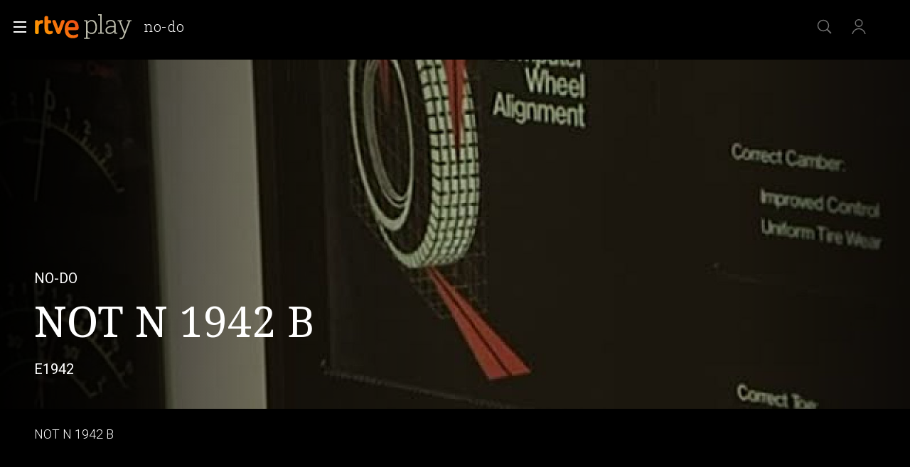

--- FILE ---
content_type: application/javascript; charset=UTF-8
request_url: https://dev.visualwebsiteoptimizer.com/j.php?a=864486&u=https%3A%2F%2Fwww.rtve.es%2Fplay%2Fvideos%2Fno-do%2Fnot-1942%2F1467319%2F&vn=2.1&x=true
body_size: 12225
content:
(function(){function _vwo_err(e){function gE(e,a){return"https://dev.visualwebsiteoptimizer.com/ee.gif?a=864486&s=j.php&_cu="+encodeURIComponent(window.location.href)+"&e="+encodeURIComponent(e&&e.message&&e.message.substring(0,1e3)+"&vn=")+(e&&e.code?"&code="+e.code:"")+(e&&e.type?"&type="+e.type:"")+(e&&e.status?"&status="+e.status:"")+(a||"")}var vwo_e=gE(e);try{typeof navigator.sendBeacon==="function"?navigator.sendBeacon(vwo_e):(new Image).src=vwo_e}catch(err){}}try{var extE=0,prevMode=false;window._VWO_Jphp_StartTime = (window.performance && typeof window.performance.now === 'function' ? window.performance.now() : new Date().getTime());;;(function(){window._VWO=window._VWO||{};var aC=window._vwo_code;if(typeof aC==='undefined'){window._vwo_mt='dupCode';return;}if(window._VWO.sCL){window._vwo_mt='dupCode';window._VWO.sCDD=true;try{if(aC){clearTimeout(window._vwo_settings_timer);var h=document.querySelectorAll('#_vis_opt_path_hides');var x=h[h.length>1?1:0];x&&x.remove();}}catch(e){}return;}window._VWO.sCL=true;;window._vwo_mt="live";var localPreviewObject={};var previewKey="_vis_preview_"+864486;var wL=window.location;;try{localPreviewObject[previewKey]=window.localStorage.getItem(previewKey);JSON.parse(localPreviewObject[previewKey])}catch(e){localPreviewObject[previewKey]=""}try{window._vwo_tm="";var getMode=function(e){var n;if(window.name.indexOf(e)>-1){n=window.name}else{n=wL.search.match("_vwo_m=([^&]*)");n=n&&atob(decodeURIComponent(n[1]))}return n&&JSON.parse(n)};var ccMode=getMode("_vwo_cc");if(window.name.indexOf("_vis_heatmap")>-1||window.name.indexOf("_vis_editor")>-1||ccMode||window.name.indexOf("_vis_preview")>-1){try{if(ccMode){window._vwo_mt=decodeURIComponent(wL.search.match("_vwo_m=([^&]*)")[1])}else if(window.name&&JSON.parse(window.name)){window._vwo_mt=window.name}}catch(e){if(window._vwo_tm)window._vwo_mt=window._vwo_tm}}else if(window._vwo_tm.length){window._vwo_mt=window._vwo_tm}else if(location.href.indexOf("_vis_opt_preview_combination")!==-1&&location.href.indexOf("_vis_test_id")!==-1){window._vwo_mt="sharedPreview"}else if(localPreviewObject[previewKey]){window._vwo_mt=JSON.stringify(localPreviewObject)}if(window._vwo_mt!=="live"){;if(typeof extE!=="undefined"){extE=1}if(!getMode("_vwo_cc")){(function(){var cParam='';try{if(window.VWO&&window.VWO.appliedCampaigns){var campaigns=window.VWO.appliedCampaigns;for(var cId in campaigns){if(campaigns.hasOwnProperty(cId)){var v=campaigns[cId].v;if(cId&&v){cParam='&c='+cId+'-'+v+'-1';break;}}}}}catch(e){}var prevMode=false;_vwo_code.load('https://dev.visualwebsiteoptimizer.com/j.php?mode='+encodeURIComponent(window._vwo_mt)+'&a=864486&f=1&u='+encodeURIComponent(window._vis_opt_url||document.URL)+'&eventArch=true'+'&x=true'+cParam,{sL:window._vwo_code.sL});if(window._vwo_code.sL){prevMode=true;}})();}else{(function(){window._vwo_code&&window._vwo_code.finish();_vwo_ccc={u:"/j.php?a=864486&u=https%3A%2F%2Fwww.rtve.es%2Fplay%2Fvideos%2Fno-do%2Fnot-1942%2F1467319%2F&vn=2.1&x=true"};var s=document.createElement("script");s.src="https://app.vwo.com/visitor-behavior-analysis/dist/codechecker/cc.min.js?r="+Math.random();document.head.appendChild(s)})()}}}catch(e){var vwo_e=new Image;vwo_e.src="https://dev.visualwebsiteoptimizer.com/ee.gif?s=mode_det&e="+encodeURIComponent(e&&e.stack&&e.stack.substring(0,1e3)+"&vn=");aC&&window._vwo_code.finish()}})();
;;window._vwo_cookieDomain="rtve.es";;;;_vwo_surveyAssetsBaseUrl="https://cdn.visualwebsiteoptimizer.com/";;if(prevMode){return}if(window._vwo_mt === "live"){window.VWO=window.VWO||[];window._vwo_acc_id=864486;window.VWO._=window.VWO._||{};;;window.VWO.visUuid="D92BFE082EDBBBA8206FBFE22BCC523A3|a68cc7c9e210d003fe07a7d54d855026";
;_vwo_code.sT=_vwo_code.finished();(function(c,a,e,d,b,z,g,sT){if(window.VWO._&&window.VWO._.isBot)return;const cookiePrefix=window._vwoCc&&window._vwoCc.cookiePrefix||"";const useLocalStorage=sT==="ls";const cookieName=cookiePrefix+"_vwo_uuid_v2";const escapedCookieName=cookieName.replace(/([.*+?^${}()|[\]\\])/g,"\\$1");const cookieDomain=g;function getValue(){if(useLocalStorage){return localStorage.getItem(cookieName)}else{const regex=new RegExp("(^|;\\s*)"+escapedCookieName+"=([^;]*)");const match=e.cookie.match(regex);return match?decodeURIComponent(match[2]):null}}function setValue(value,days){if(useLocalStorage){localStorage.setItem(cookieName,value)}else{e.cookie=cookieName+"="+value+"; expires="+new Date(864e5*days+ +new Date).toGMTString()+"; domain="+cookieDomain+"; path=/"}}let existingValue=null;if(sT){const cookieRegex=new RegExp("(^|;\\s*)"+escapedCookieName+"=([^;]*)");const cookieMatch=e.cookie.match(cookieRegex);const cookieValue=cookieMatch?decodeURIComponent(cookieMatch[2]):null;const lsValue=localStorage.getItem(cookieName);if(useLocalStorage){if(lsValue){existingValue=lsValue;if(cookieValue){e.cookie=cookieName+"=; expires=Thu, 01 Jan 1970 00:00:01 GMT; domain="+cookieDomain+"; path=/"}}else if(cookieValue){localStorage.setItem(cookieName,cookieValue);e.cookie=cookieName+"=; expires=Thu, 01 Jan 1970 00:00:01 GMT; domain="+cookieDomain+"; path=/";existingValue=cookieValue}}else{if(cookieValue){existingValue=cookieValue;if(lsValue){localStorage.removeItem(cookieName)}}else if(lsValue){e.cookie=cookieName+"="+lsValue+"; expires="+new Date(864e5*366+ +new Date).toGMTString()+"; domain="+cookieDomain+"; path=/";localStorage.removeItem(cookieName);existingValue=lsValue}}a=existingValue||a}else{const regex=new RegExp("(^|;\\s*)"+escapedCookieName+"=([^;]*)");const match=e.cookie.match(regex);a=match?decodeURIComponent(match[2]):a}-1==e.cookie.indexOf("_vis_opt_out")&&-1==d.location.href.indexOf("vwo_opt_out=1")&&(window.VWO.visUuid=a),a=a.split("|"),b=new Image,g=window._vis_opt_domain||c||d.location.hostname.replace(/^www\./,""),b.src="https://dev.visualwebsiteoptimizer.com/eu01/v.gif?cd="+(window._vis_opt_cookieDays||0)+"&a=864486&d="+encodeURIComponent(d.location.hostname.replace(/^www\./,"") || c)+"&u="+a[0]+"&h="+a[1]+"&t="+z,d.vwo_iehack_queue=[b],setValue(a.join("|"),366)})("rtve.es",window.VWO.visUuid,document,window,0,_vwo_code.sT,"rtve.es","false"||null);
;clearTimeout(window._vwo_settings_timer);window._vwo_settings_timer=null;;;;;var vwoCode=window._vwo_code;if(vwoCode.filterConfig&&vwoCode.filterConfig.filterTime==="balanced"){vwoCode.removeLoaderAndOverlay()}var vwo_CIF=false;var UAP=false;;;var _vwo_style=document.getElementById('_vis_opt_path_hides'),_vwo_css=(vwoCode.hide_element_style?vwoCode.hide_element_style():'{opacity:0 !important;filter:alpha(opacity=0) !important;background:none !important;transition:none !important;}')+':root {--vwo-el-opacity:0 !important;--vwo-el-filter:alpha(opacity=0) !important;--vwo-el-bg:none !important;--vwo-el-ts:none !important;}',_vwo_text=window._vwo_code.sL ? '' : "" + _vwo_css;if (_vwo_style) { var e = _vwo_style.classList.contains("_vis_hide_layer") && _vwo_style; if (UAP && !UAP() && vwo_CIF && !vwo_CIF()) { e ? e.parentNode.removeChild(e) : _vwo_style.parentNode.removeChild(_vwo_style) } else { if (e) { var t = _vwo_style = document.createElement("style"), o = document.getElementsByTagName("head")[0], s = document.querySelector("#vwoCode"); t.setAttribute("id", "_vis_opt_path_hides"), s && t.setAttribute("nonce", s.nonce), t.setAttribute("type", "text/css"), o.appendChild(t) } if (_vwo_style.styleSheet) _vwo_style.styleSheet.cssText = _vwo_text; else { var l = document.createTextNode(_vwo_text); _vwo_style.appendChild(l) } e ? e.parentNode.removeChild(e) : _vwo_style.removeChild(_vwo_style.childNodes[0])}};window.VWO.ssMeta = { enabled: 0, noSS: 0 };;;VWO._=VWO._||{};window._vwo_clicks=false;VWO._.allSettings=(function(){return{dataStore:{campaigns:{94:{"sections":{"1":{"variations":{"1":[]},"triggers":[],"path":"","globalWidgetSnippetIds":{"1":[]}}},"urlRegex":".*","name":"Flujo login\/registro (total interacción)","version":16,"pc_traffic":100,"clickmap":0,"multiple_domains":0,"type":"INSIGHTS_FUNNEL","ibe":1,"globalCode":[],"segment_code":"(_vwo_s().f_b(_vwo_s().gC('UID')))","ep":1752754836000,"mt":{"2":"16709451","1":"16709448"},"status":"RUNNING","goals":{"2":{"identifier":"vwo_dom_click","mca":true,"type":"CUSTOM_GOAL","url":"#gigya-login-form > div.gigya-layout-row.with-divider > div.gigya-layout-cell.responsive.with-site-login > a, #gigya-login-form > div.gigya-layout-row.with-divider > div.gigya-layout-cell.responsive.with-site-login > div.gigya-composite-control.gigya-composite-control-submit > input"},"1":{"identifier":"vwo_dom_click","mca":true,"type":"CUSTOM_GOAL","url":["open_users"]}},"id":94,"combs":{"1":1},"comb_n":{"1":"website"},"metrics":[{"metricId":0,"id":1,"type":"g"},{"metricId":0,"id":2,"type":"g"}],"exclude_url":"","stag":0,"manual":false,"triggers":[16709430],"ss":null}, 98:{"sections":{"1":{"variations":{"1":[]},"triggers":[],"path":"","globalWidgetSnippetIds":{"1":[]}}},"urlRegex":".*","name":"Prueba acceso login\/registro (login) (Audiencia segmentada)","version":8,"pc_traffic":100,"clickmap":0,"multiple_domains":0,"type":"INSIGHTS_FUNNEL","ibe":1,"globalCode":[],"segment_code":"(_vwo_s().f_b(_vwo_s().gC('UID')))","ep":1753697708000,"mt":{"2":"16709082","1":"16709079"},"status":"RUNNING","goals":{"2":{"identifier":"vwo_dom_click","mca":true,"type":"CUSTOM_GOAL","url":"#gigya-login-form > div.gigya-layout-row.with-divider > div.gigya-layout-cell.responsive.with-site-login > div.gigya-composite-control.gigya-composite-control-submit > input"},"1":{"identifier":"vwo_dom_click","mca":true,"type":"CUSTOM_GOAL","url":["open_users"]}},"id":98,"combs":{"1":1},"comb_n":{"1":"website"},"metrics":[{"metricId":0,"id":1,"type":"g"},{"metricId":0,"id":2,"type":"g"}],"exclude_url":"","stag":0,"manual":false,"triggers":[16709076],"ss":null}, 25:{"sections":{"1":{"variations":{"1":[]},"path":"","triggers":[]}},"urlRegex":"^https\\:\\\/\\\/rtve\\.es.*$","name":"Crear nueva cuenta","version":2,"pc_traffic":100,"clickmap":0,"multiple_domains":0,"type":"ANALYZE_FORM","ibe":1,"ep":1727857940000,"globalCode":[],"segment_code":"true","mt":[],"status":"RUNNING","id":25,"forms":["form[id='gigya-register-form']"],"combs":{"1":1},"goals":{"1":{"mca":false,"excludeUrl":"","urlRegex":"^.*$","type":"ENGAGEMENT","pUrl":"^.*$"}},"comb_n":{"1":"website"},"metrics":[],"exclude_url":"","stag":0,"manual":false,"triggers":[8541074],"ss":null}, 56:{"sections":{"1":{"variations":[],"path":"","triggers":[]}},"urlRegex":"^https\\:\\\/\\\/rtve\\.es\\\/.*$","name":"Página RTVE Play","version":1,"pc_traffic":100,"clickmap":0,"multiple_domains":0,"type":"TRACK","ibe":1,"ep":1743506207000,"globalCode":[],"segment_code":"true","mt":{"16":"12819318"},"status":"RUNNING","funnel":[{"sections":{"1":{"path":"","variations":[]}},"urlRegex":".*","name":"New Funnel","version":1,"pc_traffic":100,"clickmap":0,"multiple_domains":0,"type":"FUNNEL","ibe":1,"globalCode":[],"segment_code":"true","status":"RUNNING","v":1,"goals":[{"id":16,"type":"SEPARATE_PAGE"},{"id":17,"type":"SEPARATE_PAGE"},{"id":15,"type":"CLICK_ELEMENT"}],"id":58,"comb_n":{"1":"Website"},"combs":{"1":1},"isSpaRevertFeatureEnabled":true,"exclude_url":"","ep":1743506270000,"manual":false,"triggers":["8834487"],"ss":null}],"goals":{"16":{"mca":false,"excludeUrl":"","urlRegex":"^https\\:\\\/\\\/rtve\\.es\\\/play\\\/?(?:[\\?#].*)?$","pUrl":"","type":"SEPARATE_PAGE","pExcludeUrl":""}},"id":56,"combs":{"1":1},"comb_n":{"1":"Website"},"metrics":[{"metricId":0,"id":16,"type":"g"}],"exclude_url":"","stag":0,"manual":false,"triggers":[12819231],"ss":null}, 57:{"sections":{"1":{"variations":[],"path":"","triggers":[]}},"urlRegex":"^https\\:\\\/\\\/rtve\\.es\\\/.*$","name":"Página Valle Salvaje","version":1,"pc_traffic":100,"clickmap":0,"multiple_domains":0,"type":"TRACK","ibe":1,"ep":1743506239000,"globalCode":[],"segment_code":"true","mt":{"17":"12819321"},"status":"RUNNING","funnel":[{"sections":{"1":{"path":"","variations":[]}},"urlRegex":".*","name":"New Funnel","version":1,"pc_traffic":100,"clickmap":0,"multiple_domains":0,"type":"FUNNEL","ibe":1,"globalCode":[],"segment_code":"true","status":"RUNNING","v":1,"goals":[{"id":16,"type":"SEPARATE_PAGE"},{"id":17,"type":"SEPARATE_PAGE"},{"id":15,"type":"CLICK_ELEMENT"}],"id":58,"comb_n":{"1":"Website"},"combs":{"1":1},"isSpaRevertFeatureEnabled":true,"exclude_url":"","ep":1743506270000,"manual":false,"triggers":["8834487"],"ss":null}],"goals":{"17":{"mca":false,"excludeUrl":"","urlRegex":"^https\\:\\\/\\\/rtve\\.es\\\/play\\\/videos\\\/valle\\-salvaje\\\/?(?:[\\?#].*)?$","pUrl":"","type":"SEPARATE_PAGE","pExcludeUrl":""}},"id":57,"combs":{"1":1},"comb_n":{"1":"Website"},"metrics":[{"metricId":0,"id":17,"type":"g"}],"exclude_url":"","stag":0,"manual":false,"triggers":[12819267],"ss":null}, 27:{"sections":{"1":{"variations":[],"path":"","triggers":[]}},"urlRegex":"^https\\:\\\/\\\/rtve\\.es.*$","name":"Crear cuenta","version":1,"pc_traffic":100,"clickmap":0,"multiple_domains":0,"ep":1729066630000,"type":"TRACK","ibe":1,"mt":{"7":"17693118"},"globalCode":[],"segment_code":"true","cEV":1,"status":"RUNNING","funnel":[{"sections":{"1":{"path":"","variations":[]}},"urlRegex":".*","name":"crear cuenta facebook","version":1,"pc_traffic":100,"clickmap":0,"multiple_domains":0,"type":"FUNNEL","ibe":1,"globalCode":[],"segment_code":"true","status":"RUNNING","v":2,"goals":[{"id":7,"type":"CLICK_ELEMENT"},{"id":8,"type":"CLICK_ELEMENT"},{"id":9,"type":"CLICK_ELEMENT"}],"id":32,"comb_n":{"1":"Website"},"combs":{"1":1},"isSpaRevertFeatureEnabled":true,"exclude_url":"","ep":1729067300000,"manual":false,"triggers":["8834487"],"ss":null}],"goals":{"7":{"mca":false,"pUrl":"^https\\:\\\/\\\/rtve\\.es.*$","pExcludeUrl":"","type":"CLICK_ELEMENT","url":"#gigya-login-form > div.gigya-layout-row.with-divider > div.gigya-layout-cell.responsive.with-site-login > a"}},"id":27,"combs":{"1":1},"comb_n":{"1":"Website"},"metrics":[{"metricId":0,"id":7,"type":"g"}],"exclude_url":"","stag":0,"manual":false,"triggers":[8834313],"ss":null}, 28:{"sections":{"1":{"variations":[],"path":"","triggers":[]}},"urlRegex":"^https\\:\\\/\\\/rtve\\.es.*$","name":"Click crear cuenta red social","version":1,"pc_traffic":100,"clickmap":0,"multiple_domains":0,"ep":1729066728000,"type":"TRACK","ibe":1,"mt":{"8":"17693121"},"globalCode":[],"segment_code":"true","cEV":1,"status":"RUNNING","funnel":[{"sections":{"1":{"path":"","variations":[]}},"urlRegex":".*","name":"crear cuenta facebook","version":1,"pc_traffic":100,"clickmap":0,"multiple_domains":0,"type":"FUNNEL","ibe":1,"globalCode":[],"segment_code":"true","status":"RUNNING","v":2,"goals":[{"id":7,"type":"CLICK_ELEMENT"},{"id":8,"type":"CLICK_ELEMENT"},{"id":9,"type":"CLICK_ELEMENT"}],"id":32,"comb_n":{"1":"Website"},"combs":{"1":1},"isSpaRevertFeatureEnabled":true,"exclude_url":"","ep":1729067300000,"manual":false,"triggers":["8834487"],"ss":null}],"goals":{"8":{"mca":false,"pUrl":"^https\\:\\\/\\\/rtve\\.es.*$","pExcludeUrl":"","type":"CLICK_ELEMENT","url":"#register-site-login > div:nth-child(1) > button"}},"id":28,"combs":{"1":1},"comb_n":{"1":"Website"},"metrics":[{"metricId":0,"id":8,"type":"g"}],"exclude_url":"","stag":0,"manual":false,"triggers":[8834331],"ss":null}, 30:{"sections":{"1":{"variations":[],"path":"","triggers":[]}},"urlRegex":"^https\\:\\\/\\\/rtve\\.es.*$","name":"Click crear cuenta Gmail","version":1,"pc_traffic":100,"clickmap":0,"multiple_domains":0,"type":"TRACK","ibe":1,"globalCode":[],"segment_code":"true","ep":1729066898000,"mt":{"10":"8834385"},"status":"RUNNING","goals":{"10":{"mca":false,"pUrl":"^https\\:\\\/\\\/rtve\\.es.*$","pExcludeUrl":"","type":"CLICK_ELEMENT","url":"#Google_btn > div"}},"id":30,"combs":{"1":1},"comb_n":{"1":"Website"},"metrics":[{"metricId":0,"id":10,"type":"g"}],"exclude_url":"","stag":0,"manual":false,"triggers":[8834382],"ss":null}, 3:{"sections":{"1":{"variations":{"1":[]},"triggers":[],"path":"","globalWidgetSnippetIds":{"1":[]}}},"pc_traffic":100,"urlRegex":"^.*$","mt":[],"name":"Recording","bl":"","version":2,"ep":1711362263000,"clickmap":0,"status":"RUNNING","id":3,"multiple_domains":0,"type":"ANALYZE_RECORDING","ibe":1,"aK":1,"globalCode":[],"main":true,"cEV":1,"combs":{"1":1},"comb_n":{"1":"website"},"goals":{"1":{"mca":false,"excludeUrl":"","urlRegex":"^.*$","type":"ENGAGEMENT","pUrl":"^.*$"}},"wl":"","segment_code":"true","cnv":{"fps":2,"res":480},"metrics":[],"exclude_url":"","stag":0,"manual":false,"triggers":[18640580],"ss":null}, 47:{"sections":{"1":{"variations":[],"path":"","triggers":[]}},"urlRegex":".*","name":"Click inicio de sesión Report","version":2,"pc_traffic":100,"clickmap":0,"multiple_domains":0,"type":"INSIGHTS_METRIC","ibe":1,"globalCode":[],"segment_code":"true","ep":1741083634000,"mt":{"1":"11888749"},"status":"RUNNING","goals":{"1":{"identifier":"vwo_dom_click","mca":false,"type":"CUSTOM_GOAL","url":"#open_users > a"}},"id":47,"combs":[],"comb_n":[],"metrics":[{"metricId":1300483,"id":1,"type":"m"}],"exclude_url":"","stag":0,"manual":false,"triggers":[11888746],"ss":null}, 61:{"sections":{"1":{"variations":[],"path":"","triggers":[]}},"urlRegex":".*","name":"Click en Registro Report","version":2,"pc_traffic":100,"clickmap":0,"multiple_domains":0,"type":"INSIGHTS_METRIC","ibe":1,"ep":1751572204000,"globalCode":[],"segment_code":"true","cEV":1,"mt":{"1":"15815132"},"status":"RUNNING","goals":{"1":{"identifier":"vwo_dom_click","mca":false,"type":"CUSTOM_GOAL","url":".boton, #gigya-login-form > div:nth-child(2) > div:nth-child(2) > div:nth-child(11) > input:nth-child(1)"}},"id":61,"combs":[],"comb_n":[],"metrics":[{"metricId":1591970,"id":1,"type":"m"}],"exclude_url":"","stag":0,"manual":false,"triggers":[15815129],"ss":null}, 62:{"sections":{"1":{"variations":[],"path":"","triggers":[]}},"urlRegex":".*","name":"click crear cuenta - video Report","version":2,"pc_traffic":100,"clickmap":0,"multiple_domains":0,"type":"INSIGHTS_METRIC","ibe":1,"ep":1751973208000,"globalCode":[],"segment_code":"true","cEV":1,"mt":{"1":"15961067"},"status":"RUNNING","goals":{"1":{"identifier":"vwo_dom_click","mca":false,"type":"CUSTOM_GOAL","url":"#popupLoginAdvice > ul > li:nth-child(2)"}},"id":62,"combs":[],"comb_n":[],"metrics":[{"metricId":1598585,"id":1,"type":"m"}],"exclude_url":"","stag":0,"manual":false,"triggers":[15961064],"ss":null}, 64:{"sections":{"1":{"variations":{"1":[]},"triggers":[],"path":"","globalWidgetSnippetIds":{"1":[]}}},"urlRegex":".*","name":"Embudo crear cuenta (verificar = path)","version":2,"pc_traffic":100,"clickmap":0,"multiple_domains":0,"type":"INSIGHTS_FUNNEL","ibe":1,"ep":1751974735000,"globalCode":[],"segment_code":"true","cEV":1,"mt":{"1":"16708356","2":"16708359","3":"16708362","4":"16708365"},"status":"RUNNING","goals":{"1":{"identifier":"vwo_dom_click","mca":true,"type":"CUSTOM_GOAL","url":["icon.progressBar.play"]},"2":{"identifier":"vwo_dom_click","mca":true,"type":"CUSTOM_GOAL","url":["btn-register"]},"3":{"identifier":"vwo_dom_click","mca":true,"type":"CUSTOM_GOAL","url":"#register-site-login > div.gigya-composite-control.gigya-composite-control-submit > input"},"4":{"identifier":"vwo_dom_click","mca":true,"type":"CUSTOM_GOAL","url":"#gigya-otp-update-form > div:nth-child(3) > div.gigya-composite-control.gigya-composite-control-submit > input"}},"id":64,"combs":{"1":1},"comb_n":{"1":"website"},"metrics":[{"metricId":0,"id":1,"type":"g"},{"metricId":0,"id":2,"type":"g"},{"metricId":0,"id":3,"type":"g"},{"metricId":0,"id":4,"type":"g"}],"exclude_url":"","stag":0,"manual":false,"triggers":[15962054],"ss":null}, 68:{"sections":{"1":{"variations":[],"path":"","triggers":[]}},"urlRegex":".*","name":"Click verificar código Report","version":2,"pc_traffic":100,"clickmap":0,"multiple_domains":0,"type":"INSIGHTS_METRIC","ibe":1,"ep":1752068663000,"globalCode":[],"segment_code":"true","cEV":1,"mt":{"1":"16008332"},"status":"RUNNING","goals":{"1":{"identifier":"vwo_dom_click","mca":false,"type":"CUSTOM_GOAL","url":"VERIFICAR"}},"id":68,"combs":[],"comb_n":[],"metrics":[{"metricId":1602230,"id":1,"type":"m"}],"exclude_url":"","stag":0,"manual":false,"triggers":[16008329],"ss":null}, 99:{"sections":{"1":{"variations":{"1":[]},"triggers":[],"path":"","globalWidgetSnippetIds":{"1":[]}}},"urlRegex":".*","name":"Prueba acceso login\/registro (RRSS) (Audiencia segmentada)","version":10,"pc_traffic":100,"clickmap":0,"multiple_domains":0,"type":"INSIGHTS_FUNNEL","ibe":1,"globalCode":[],"segment_code":"(_vwo_s().f_b(_vwo_s().gC('UID')))","ep":1753698615000,"mt":{"2":"16709319","1":"16709316"},"status":"RUNNING","goals":{"2":{"identifier":"vwo_dom_click","mca":true,"type":"CUSTOM_GOAL","url":"#Facebook_btn > div, #Google_btn > div, #Twitter_btn > div, #Apple_btn > div"},"1":{"identifier":"vwo_dom_click","mca":true,"type":"CUSTOM_GOAL","url":["open_users"]}},"id":99,"combs":{"1":1},"comb_n":{"1":"website"},"metrics":[{"metricId":0,"id":1,"type":"g"},{"metricId":0,"id":2,"type":"g"}],"exclude_url":"","stag":0,"manual":false,"triggers":[16709313],"ss":null}, 71:{"sections":{"1":{"variations":{"1":[]},"triggers":[],"path":"","globalWidgetSnippetIds":{"1":[]}}},"urlRegex":".*","name":"Prueba acceso login\/registro (crear cuenta)","version":4,"pc_traffic":100,"clickmap":0,"multiple_domains":0,"type":"INSIGHTS_FUNNEL","ibe":1,"ep":1752141967000,"globalCode":[],"segment_code":"true","cEV":1,"mt":{"1":"16038470","2":"16038473","3":"16038476","4":"16038479"},"status":"RUNNING","goals":{"1":{"identifier":"vwo_dom_click","mca":true,"type":"CUSTOM_GOAL","url":["open_users"]},"2":{"identifier":"vwo_dom_click","mca":true,"type":"CUSTOM_GOAL","url":"CREAR UNA CUENTA NUEVA"},"3":{"identifier":"vwo_dom_click","mca":true,"type":"CUSTOM_GOAL","url":"#register-site-login > div.gigya-composite-control.gigya-composite-control-submit > input"},"4":{"identifier":"vwo_dom_click","mca":true,"type":"CUSTOM_GOAL","url":"#gigya-otp-update-form > div:nth-child(3) > div.gigya-composite-control.gigya-composite-control-submit > input"}},"id":71,"combs":{"1":1},"comb_n":{"1":"website"},"metrics":[{"metricId":0,"id":1,"type":"g"},{"metricId":0,"id":2,"type":"g"},{"metricId":0,"id":3,"type":"g"},{"metricId":0,"id":4,"type":"g"}],"exclude_url":"","stag":0,"manual":false,"triggers":[16038467],"ss":null}, 55:{"sections":{"1":{"variations":[],"path":"","triggers":[]}},"urlRegex":"^https\\:\\\/\\\/rtve\\.es\\\/.*$","name":"Click Episodios Valle Salvaje","version":1,"pc_traffic":100,"clickmap":0,"multiple_domains":0,"type":"TRACK","ibe":1,"ep":1743506054000,"globalCode":[],"segment_code":"true","mt":{"15":"12819324"},"status":"RUNNING","funnel":[{"sections":{"1":{"path":"","variations":[]}},"urlRegex":".*","name":"New Funnel","version":1,"pc_traffic":100,"clickmap":0,"multiple_domains":0,"type":"FUNNEL","ibe":1,"globalCode":[],"segment_code":"true","status":"RUNNING","v":1,"goals":[{"id":16,"type":"SEPARATE_PAGE"},{"id":17,"type":"SEPARATE_PAGE"},{"id":15,"type":"CLICK_ELEMENT"}],"id":58,"comb_n":{"1":"Website"},"combs":{"1":1},"isSpaRevertFeatureEnabled":true,"exclude_url":"","ep":1743506270000,"manual":false,"triggers":["8834487"],"ss":null}],"goals":{"15":{"mca":false,"pUrl":"^https\\:\\\/\\\/rtve\\.es\\\/play\\\/videos\\\/valle\\-salvaje\\\/?(?:[\\?#].*)?$","pExcludeUrl":"","type":"CLICK_ELEMENT","url":"#topPage > div > div:nth-child(4) > section > nav > ul > li:nth-child(2) > a"}},"id":55,"combs":{"1":1},"comb_n":{"1":"Website"},"metrics":[{"metricId":0,"id":15,"type":"g"}],"exclude_url":"","stag":0,"manual":false,"triggers":[12819060],"ss":null}, 74:{"sections":{"1":{"variations":{"1":[]},"triggers":[],"path":"","globalWidgetSnippetIds":{"1":[]}}},"urlRegex":".*","name":"Prueba acceso login\/registro (login)","version":6,"pc_traffic":100,"clickmap":0,"multiple_domains":0,"type":"INSIGHTS_FUNNEL","ibe":1,"ep":1752143567000,"globalCode":[],"segment_code":"true","cEV":1,"mt":{"2":"16038899","1":"16038896"},"status":"RUNNING","goals":{"2":{"identifier":"vwo_dom_click","mca":true,"type":"CUSTOM_GOAL","url":"#gigya-login-form > div.gigya-layout-row.with-divider > div.gigya-layout-cell.responsive.with-site-login > div.gigya-composite-control.gigya-composite-control-submit > input"},"1":{"identifier":"vwo_dom_click","mca":true,"type":"CUSTOM_GOAL","url":["open_users"]}},"id":74,"combs":{"1":1},"comb_n":{"1":"website"},"metrics":[{"metricId":0,"id":1,"type":"g"},{"metricId":0,"id":2,"type":"g"}],"exclude_url":"","stag":0,"manual":false,"triggers":[16038893],"ss":null}, 80:{"sections":{"1":{"variations":[],"path":"","triggers":[]}},"urlRegex":".*","name":"Click verificar código (By VWO Support) Report","version":2,"pc_traffic":100,"clickmap":0,"multiple_domains":0,"type":"INSIGHTS_METRIC","ibe":1,"ep":1752165643000,"globalCode":[],"segment_code":"true","cEV":1,"mt":{"1":"16050308"},"status":"RUNNING","goals":{"1":{"identifier":"vwo_dom_click","mca":false,"type":"CUSTOM_GOAL","url":["gigya-input-submit"]}},"id":80,"combs":[],"comb_n":[],"metrics":[{"metricId":1605797,"id":1,"type":"m"}],"exclude_url":"","stag":0,"manual":false,"triggers":[16050305],"ss":null}, 81:{"sections":{"1":{"variations":[],"path":"","triggers":[]}},"urlRegex":".*","name":"Click verificar código 1 Report","version":2,"pc_traffic":100,"clickmap":0,"multiple_domains":0,"type":"INSIGHTS_METRIC","ibe":1,"ep":1752180989000,"globalCode":[],"segment_code":"true","cEV":1,"mt":{"1":"16057298"},"status":"RUNNING","goals":{"1":{"identifier":"vwo_dom_click","mca":false,"type":"CUSTOM_GOAL","url":"#gigya-otp-update-form > div:nth-of-type(3) > div:nth-of-type(1) > input:nth-of-type(1)"}},"id":81,"combs":[],"comb_n":[],"metrics":[{"metricId":1606430,"id":1,"type":"m"}],"exclude_url":"","stag":0,"manual":false,"triggers":[16057295],"ss":null}, 2:{"sections":{"1":{"variations":{"1":[]},"variation_names":{"1":"website"},"path":"","triggers":[]}},"urlRegex":"^.*$","name":"Heatmap","version":2,"pc_traffic":100,"clickmap":0,"multiple_domains":0,"type":"ANALYZE_HEATMAP","ibe":1,"manual":false,"globalCode":[],"main":true,"mt":[],"ep":1710928579000,"id":2,"goals":{"1":{"mca":false,"excludeUrl":"","urlRegex":"^.*$","type":"ENGAGEMENT","pUrl":"^.*$"}},"segment_code":"true","comb_n":{"1":"website"},"combs":{"1":1},"metrics":[],"exclude_url":"","stag":0,"status":"RUNNING","triggers":[6917146],"ss":null}, 29:{"sections":{"1":{"variations":[],"path":"","triggers":[]}},"urlRegex":"^https\\:\\\/\\\/rtve\\.es.*$","name":"Crear cuenta facebook","version":1,"pc_traffic":100,"clickmap":0,"multiple_domains":0,"ep":1729066830000,"type":"TRACK","ibe":1,"mt":{"9":"17693124"},"globalCode":[],"segment_code":"true","cEV":1,"status":"RUNNING","funnel":[{"sections":{"1":{"path":"","variations":[]}},"urlRegex":".*","name":"crear cuenta facebook","version":1,"pc_traffic":100,"clickmap":0,"multiple_domains":0,"type":"FUNNEL","ibe":1,"globalCode":[],"segment_code":"true","status":"RUNNING","v":2,"goals":[{"id":7,"type":"CLICK_ELEMENT"},{"id":8,"type":"CLICK_ELEMENT"},{"id":9,"type":"CLICK_ELEMENT"}],"id":32,"comb_n":{"1":"Website"},"combs":{"1":1},"isSpaRevertFeatureEnabled":true,"exclude_url":"","ep":1729067300000,"manual":false,"triggers":["8834487"],"ss":null}],"goals":{"9":{"mca":false,"pUrl":"^https\\:\\\/\\\/rtve\\.es\\\/?(?:[\\?#].*)?$","pExcludeUrl":"","type":"CLICK_ELEMENT","url":"#Facebook_btn > div"}},"id":29,"combs":{"1":1},"comb_n":{"1":"Website"},"metrics":[{"metricId":0,"id":9,"type":"g"}],"exclude_url":"","stag":0,"manual":false,"triggers":[8834361],"ss":null}, 26:{"sections":{"1":{"variations":[],"path":"","triggers":[]}},"urlRegex":"^https\\:\\\/\\\/rtve\\.es.*$","name":"Inicio sesión","version":1,"pc_traffic":100,"clickmap":0,"multiple_domains":0,"type":"TRACK","ibe":1,"globalCode":[],"segment_code":"true","ep":1729066547000,"mt":{"6":"8834235"},"status":"RUNNING","goals":{"6":{"mca":false,"pUrl":"^https\\:\\\/\\\/rtve\\.es.*$","pExcludeUrl":"","type":"CLICK_ELEMENT","url":"#gigya-login-form > div.gigya-layout-row.with-divider > div.gigya-layout-cell.responsive.with-site-login > div.gigya-composite-control.gigya-composite-control-submit > input"}},"id":26,"combs":{"1":1},"comb_n":{"1":"Website"},"metrics":[{"metricId":0,"id":6,"type":"g"}],"exclude_url":"","stag":0,"manual":false,"triggers":[8834232],"ss":null}, 33:{"sections":{"1":{"variations":[],"path":"","triggers":[]}},"urlRegex":"^https\\:\\\/\\\/rtve\\.es.*$","name":"Click verificar código","version":1,"pc_traffic":100,"clickmap":0,"multiple_domains":0,"type":"TRACK","ibe":1,"globalCode":[],"segment_code":"true","ep":1729067453000,"mt":{"12":"8834562"},"status":"RUNNING","goals":{"12":{"mca":false,"pUrl":"^https\\:\\\/\\\/rtve\\.es.*$","pExcludeUrl":"","type":"CLICK_ELEMENT","url":"#gigya-otp-update-form > div:nth-child(3) > div.gigya-composite-control.gigya-composite-control-submit > input"}},"id":33,"combs":{"1":1},"comb_n":{"1":"Website"},"metrics":[{"metricId":0,"id":12,"type":"g"}],"exclude_url":"","stag":0,"manual":false,"triggers":[8834559],"ss":null}},changeSets:{},plugins:{"DACDNCONFIG":{"CRECJS":false,"eNC":false,"IAF":false,"PRTHD":false,"DT":{"DELAYAFTERTRIGGER":1000,"DEVICE":"mobile","TC":"function(){ return _vwo_t.cm('eO','js',VWO._.dtc.ctId); };","SEGMENTCODE":"function(){ return _vwo_s().f_e(_vwo_s().dt(),'mobile') };"},"CSHS":false,"DONT_IOS":false,"CJ":false,"RDBG":false,"DNDOFST":1000,"jsConfig":{"iche":1,"ast":0,"ele":1,"m360":1,"se":1,"earc":1,"recData360Enabled":1,"ge":1},"SCC":"{\"cache\":0}","debugEvt":false,"DLRE":false,"SD":false,"SPA":true,"aSM":true,"AST":false,"BSECJ":false,"SPAR":false,"FB":false,"CKLV":false,"SST":false,"CINSTJS":false,"UCP":false},"UA":{"de":"Other","os":"MacOS","ps":"desktop:false:Mac OS X:10.15.7:ClaudeBot:1:Spider","dt":"spider","br":"Other"},"PIICONFIG":false,"ACCTZ":"GMT","IP":"18.222.50.158","LIBINFO":{"OPA":{"HASH":"cdb3391450edce81dcafaa758975207ebr","PATH":"\/4.0"},"TRACK":{"LIB_SUFFIX":"","HASH":"056cb2758ffa28cd1e09022406ef9801br"},"WORKER":{"HASH":"70faafffa0475802f5ee03ca5ff74179br"},"SURVEY_HTML":{"HASH":"b436fedfa1cc963271ea0920f91fd465br"},"SURVEY_DEBUG_EVENTS":{"HASH":"e597c642e604008424b8443915bfdeb1br"},"DEBUGGER_UI":{"HASH":"ac2f1194867fde41993ef74a1081ed6bbr"},"EVAD":{"LIB_SUFFIX":"","HASH":""},"HEATMAP_HELPER":{"HASH":"84cb22b218b0b79c6471d1f66ff89f6ebr"},"SURVEY":{"HASH":"429140c44eb9284a33eed3d0fc07c15cbr"}},"GEO":{"rn":"Ohio","cEU":"","cn":"United States","c":"Columbus","vn":"geoip2","r":"OH","cc":"US","conC":"NA"}},vwoData:{"gC":null},crossDomain:{},integrations:{},events:{"vwo_survey_display":{},"vwo_survey_complete":{},"vwo_log":{},"vwo_survey_attempt":{},"vwo_sdkDebug":{},"vwo_revenue":{},"vwo_customTrigger":{},"vwo_leaveIntent":{},"vwo_conversion":{},"vwo_dom_hover":{},"vwo_sdkUsageStats":{},"vwo_fmeSdkInit":{},"vwo_performance":{},"vwo_repeatedHovered":{},"vwo_repeatedScrolled":{},"vwo_tabOut":{},"vwo_tabIn":{},"vwo_mouseout":{},"vwo_selection":{},"vwo_copy":{},"vwo_quickBack":{},"vwo_pageRefreshed":{},"vwo_cursorThrashed":{},"vwo_recommendation_block_shown":{},"vwo_errorOnPage":{},"vwo_surveyAttempted":{},"vwo_surveyExtraData":{},"vwo_surveyCompleted":{},"vwo_surveyQuestionDisplayed":{},"vwo_surveyQuestionAttempted":{},"vwo_surveyDisplayed":{},"vwo_surveyClosed":{},"vwo_pageUnload":{},"vwo_orientationChanged":{},"vwo_appTerminated":{},"vwo_appComesInForeground":{},"vwo_appGoesInBackground":{},"vwo_appLaunched":{},"vwo_networkChanged":{},"vwo_autoCapture":{},"vwo_zoom":{},"vwo_longPress":{},"vwo_fling":{},"vwo_scroll":{},"vwo_doubleTap":{},"vwo_dom_scroll":{"nS":["pxBottom","bottom","top","pxTop"]},"vwo_goalVisit":{"nS":["expId"]},"vwo_timer":{"nS":["timeSpent"]},"vwo_pageView":{},"vwo_customConversion":{},"vwo_variationShown":{},"vwo_dom_submit":{},"vwo_debugLogs":{},"vistaPopupRegistroPrueba":{},"vwo_dom_click":{"nS":["target.innerText","target"]},"vwo_survey_close":{},"vwo_trackGoalVisited":{},"vwo_newSessionCreated":{},"vwo_syncVisitorProp":{},"clickBuscador":{},"vwo_surveyQuestionSubmitted":{},"vwo_sessionSync":{},"vwo_analyzeHeatmap":{},"vwo_analyzeRecording":{},"vwo_screenViewed":{},"vwo_analyzeForm":{},"vwo_singleTap":{},"vwo_appNotResponding":{},"vwo_appCrashed":{},"vwo_page_session_count":{},"vwo_rC":{},"vwo_vA":{},"vwo_survey_surveyCompleted":{},"vwo_survey_submit":{},"vwo_survey_reachedThankyou":{},"vwo_survey_questionShown":{},"vwo_survey_questionAttempted":{}},visitorProps:{"vwo_email":{},"vwo_domain":{}},uuid:"D92BFE082EDBBBA8206FBFE22BCC523A3",syV:{},syE:{},cSE:{},CIF:false,syncEvent:"sessionCreated",syncAttr:"sessionCreated"},sCIds:{},oCids:["94","98","25","56","57","27","28","30","3","47","61","62","64","68","99","71","55","74","80","81","2","29","26","33"],triggers:{"16038470":{"cnds":[{"id":1000,"event":"vwo_dom_click","filters":[["event.target","sel","#open_users"]]}],"dslv":2},"16038473":{"cnds":[{"id":1000,"event":"vwo_dom_click","filters":[["event.target.innerText","eq","CREAR UNA CUENTA NUEVA"]]}],"dslv":2},"16038476":{"cnds":[{"id":1000,"event":"vwo_dom_click","filters":[["event.target","sel","#register-site-login > div.gigya-composite-control.gigya-composite-control-submit > input"]]}],"dslv":2},"16038479":{"cnds":[{"id":1000,"event":"vwo_dom_click","filters":[["event.target","sel","#gigya-otp-update-form > div:nth-child(3) > div.gigya-composite-control.gigya-composite-control-submit > input"]]}],"dslv":2},"8834382":{"cnds":["a",{"event":"vwo__activated","id":3,"filters":[["event.id","eq","30"]]},{"event":"vwo_notRedirecting","id":4,"filters":[]},{"event":"vwo_visibilityTriggered","id":5,"filters":[]},{"id":1000,"event":"vwo_pageView","filters":[]}],"dslv":2},"8834385":{"cnds":[{"id":1000,"event":"vwo_dom_click","filters":[["event.target","sel","#Google_btn > div"]]}],"dslv":2},"16050308":{"cnds":[{"id":1000,"event":"vwo_dom_click","filters":[["event.target","sel",".gigya-input-submit"]]}],"dslv":2},"2":{"cnds":[{"event":"vwo_variationShown","id":100}]},"6917146":{"cnds":["a",{"event":"vwo__activated","id":3,"filters":[["event.id","eq","2"]]},{"event":"vwo_notRedirecting","id":4,"filters":[]},{"event":"vwo_visibilityTriggered","id":5,"filters":[]},{"id":1000,"event":"vwo_pageView","filters":[]}],"dslv":2},"16709313":{"cnds":["a",{"event":"vwo__activated","id":3,"filters":[["event.id","eq","99"]]},{"event":"vwo_notRedirecting","id":4,"filters":[]},{"event":"vwo_visibilityTriggered","id":5,"filters":[]},{"id":1000,"event":"vwo_pageView","filters":[["storage.cookies.UID","bl",null]]}],"dslv":2},"8":{"cnds":[{"event":"vwo_pageView","id":102}]},"5":{"cnds":[{"event":"vwo_postInit","id":101}]},"8834232":{"cnds":["a",{"event":"vwo__activated","id":3,"filters":[["event.id","eq","26"]]},{"event":"vwo_notRedirecting","id":4,"filters":[]},{"event":"vwo_visibilityTriggered","id":5,"filters":[]},{"id":1000,"event":"vwo_pageView","filters":[]}],"dslv":2},"12819324":{"cnds":[{"id":1000,"event":"vwo_dom_click","filters":[["event.target","sel","#topPage > div > div:nth-child(4) > section > nav > ul > li:nth-child(2) > a"]]}],"dslv":2},"8834313":{"cnds":["a",{"event":"vwo__activated","id":3,"filters":[["event.id","eq","27"]]},{"event":"vwo_notRedirecting","id":4,"filters":[]},{"event":"vwo_visibilityTriggered","id":5,"filters":[]},{"id":1000,"event":"vwo_pageView","filters":[]}],"dslv":2},"15961064":{"cnds":["a",{"event":"vwo__activated","id":3,"filters":[["event.id","eq","62"]]},{"event":"vwo_notRedirecting","id":4,"filters":[]},{"event":"vwo_visibilityTriggered","id":5,"filters":[]},{"id":1000,"event":"vwo_pageView","filters":[]}],"dslv":2},"16038893":{"cnds":["a",{"event":"vwo__activated","id":3,"filters":[["event.id","eq","74"]]},{"event":"vwo_notRedirecting","id":4,"filters":[]},{"event":"vwo_visibilityTriggered","id":5,"filters":[]},{"id":1000,"event":"vwo_pageView","filters":[]}],"dslv":2},"8834235":{"cnds":[{"id":1000,"event":"vwo_dom_click","filters":[["event.target","sel","#gigya-login-form > div.gigya-layout-row.with-divider > div.gigya-layout-cell.responsive.with-site-login > div.gigya-composite-control.gigya-composite-control-submit > input"]]}],"dslv":2},"15961067":{"cnds":[{"id":1000,"event":"vwo_dom_click","filters":[["event.target","sel","#popupLoginAdvice > ul > li:nth-child(2)"],["page.url","pgc","2518757"]]}],"dslv":2},"18640580":{"cnds":["a",{"event":"vwo__activated","id":3,"filters":[["event.id","eq","3"]]},{"event":"vwo_notRedirecting","id":4,"filters":[]},{"event":"vwo_visibilityTriggered","id":5,"filters":[]},{"id":1000,"event":"vwo_pageView","filters":[]}],"dslv":2},"16057295":{"cnds":["a",{"event":"vwo__activated","id":3,"filters":[["event.id","eq","81"]]},{"event":"vwo_notRedirecting","id":4,"filters":[]},{"event":"vwo_visibilityTriggered","id":5,"filters":[]},{"id":1000,"event":"vwo_pageView","filters":[]}],"dslv":2},"16008329":{"cnds":["a",{"event":"vwo__activated","id":3,"filters":[["event.id","eq","68"]]},{"event":"vwo_notRedirecting","id":4,"filters":[]},{"event":"vwo_visibilityTriggered","id":5,"filters":[]},{"id":1000,"event":"vwo_pageView","filters":[]}],"dslv":2},"12819231":{"cnds":["a",{"event":"vwo__activated","id":3,"filters":[["event.id","eq","56"]]},{"event":"vwo_notRedirecting","id":4,"filters":[]},{"event":"vwo_visibilityTriggered","id":5,"filters":[]},{"id":1000,"event":"vwo_pageView","filters":[]}],"dslv":2},"16709448":{"cnds":[{"id":1000,"event":"vwo_dom_click","filters":[["event.target","sel","#open_users"]]}],"dslv":2},"16008332":{"cnds":[{"id":1000,"event":"vwo_dom_click","filters":[["event.target.innerText","eq","VERIFICAR"]]}],"dslv":2},"9":{"cnds":[{"event":"vwo_groupCampTriggered","id":105}]},"8834361":{"cnds":["a",{"event":"vwo__activated","id":3,"filters":[["event.id","eq","29"]]},{"event":"vwo_notRedirecting","id":4,"filters":[]},{"event":"vwo_visibilityTriggered","id":5,"filters":[]},{"id":1000,"event":"vwo_pageView","filters":[]}],"dslv":2},"75":{"cnds":[{"event":"vwo_urlChange","id":99}]},"16050305":{"cnds":["a",{"event":"vwo__activated","id":3,"filters":[["event.id","eq","80"]]},{"event":"vwo_notRedirecting","id":4,"filters":[]},{"event":"vwo_visibilityTriggered","id":5,"filters":[]},{"id":1000,"event":"vwo_pageView","filters":[]}],"dslv":2},"11888746":{"cnds":["a",{"event":"vwo__activated","id":3,"filters":[["event.id","eq","47"]]},{"event":"vwo_notRedirecting","id":4,"filters":[]},{"event":"vwo_visibilityTriggered","id":5,"filters":[]},{"id":1000,"event":"vwo_pageView","filters":[]}],"dslv":2},"17693124":{"cnds":[{"id":1000,"event":"vwo_dom_click","filters":[["event.target","sel","#Facebook_btn > div"]]}],"dslv":2},"12819318":{"cnds":["o",{"id":1000,"event":"vwo_pageView","filters":[["page.url","urlReg","^https\\:\\\/\\\/rtve\\.es\\\/play\\\/?(?:[\\?#].*)?$"]]},{"id":1001,"event":"vwo_goalVisit","filters":[["page.url","urlReg","^https\\:\\\/\\\/rtve\\.es\\\/play\\\/?(?:[\\?#].*)?$"],["event.expId","eq",56]]}],"dslv":2},"11888749":{"cnds":[{"id":1000,"event":"vwo_dom_click","filters":[["event.target","sel","#open_users > a"]]}],"dslv":2},"12819060":{"cnds":["a",{"event":"vwo__activated","id":3,"filters":[["event.id","eq","55"]]},{"event":"vwo_notRedirecting","id":4,"filters":[]},{"event":"vwo_visibilityTriggered","id":5,"filters":[]},{"id":1000,"event":"vwo_pageView","filters":[]}],"dslv":2},"16709451":{"cnds":[{"id":1000,"event":"vwo_dom_click","filters":[["event.target","sel","#gigya-login-form > div.gigya-layout-row.with-divider > div.gigya-layout-cell.responsive.with-site-login > a, #gigya-login-form > div.gigya-layout-row.with-divider > div.gigya-layout-cell.responsive.with-site-login > div.gigya-composite-control.gigya-composite-control-submit > input"]]}],"dslv":2},"8834559":{"cnds":["a",{"event":"vwo__activated","id":3,"filters":[["event.id","eq","33"]]},{"event":"vwo_notRedirecting","id":4,"filters":[]},{"event":"vwo_visibilityTriggered","id":5,"filters":[]},{"id":1000,"event":"vwo_pageView","filters":[]}],"dslv":2},"8541074":{"cnds":["a",{"event":"vwo__activated","id":3,"filters":[["event.id","eq","25"]]},{"event":"vwo_notRedirecting","id":4,"filters":[]},{"event":"vwo_visibilityTriggered","id":5,"filters":[]},{"id":1000,"event":"vwo_pageView","filters":[]}],"dslv":2},"8834562":{"cnds":[{"id":1000,"event":"vwo_dom_click","filters":[["event.target","sel","#gigya-otp-update-form > div:nth-child(3) > div.gigya-composite-control.gigya-composite-control-submit > input"]]}],"dslv":2},"16038467":{"cnds":["a",{"event":"vwo__activated","id":3,"filters":[["event.id","eq","71"]]},{"event":"vwo_notRedirecting","id":4,"filters":[]},{"event":"vwo_visibilityTriggered","id":5,"filters":[]},{"id":1000,"event":"vwo_pageView","filters":[]}],"dslv":2},"16709316":{"cnds":[{"id":1000,"event":"vwo_dom_click","filters":[["event.target","sel","#open_users"]]}],"dslv":2},"8834331":{"cnds":["a",{"event":"vwo__activated","id":3,"filters":[["event.id","eq","28"]]},{"event":"vwo_notRedirecting","id":4,"filters":[]},{"event":"vwo_visibilityTriggered","id":5,"filters":[]},{"id":1000,"event":"vwo_pageView","filters":[]}],"dslv":2},"15962054":{"cnds":["a",{"event":"vwo__activated","id":3,"filters":[["event.id","eq","64"]]},{"event":"vwo_notRedirecting","id":4,"filters":[]},{"event":"vwo_visibilityTriggered","id":5,"filters":[]},{"id":1000,"event":"vwo_pageView","filters":[]}],"dslv":2},"16709079":{"cnds":[{"id":1000,"event":"vwo_dom_click","filters":[["event.target","sel","#open_users"]]}],"dslv":2},"17693121":{"cnds":[{"id":1000,"event":"vwo_dom_click","filters":[["event.target","sel","#register-site-login > div:nth-child(1) > button"]]}],"dslv":2},"16057298":{"cnds":[{"id":1000,"event":"vwo_dom_click","filters":[["event.target","sel","#gigya-otp-update-form > div:nth-of-type(3) > div:nth-of-type(1) > input:nth-of-type(1)"]]}],"dslv":2},"16709430":{"cnds":["a",{"event":"vwo__activated","id":3,"filters":[["event.id","eq","94"]]},{"event":"vwo_notRedirecting","id":4,"filters":[]},{"event":"vwo_visibilityTriggered","id":5,"filters":[]},{"id":1000,"event":"vwo_pageView","filters":[["storage.cookies.UID","bl",null]]}],"dslv":2},"12819321":{"cnds":["o",{"id":1000,"event":"vwo_pageView","filters":[["page.url","urlReg","^https\\:\\\/\\\/rtve\\.es\\\/play\\\/videos\\\/valle\\-salvaje\\\/?(?:[\\?#].*)?$"]]},{"id":1001,"event":"vwo_goalVisit","filters":[["page.url","urlReg","^https\\:\\\/\\\/rtve\\.es\\\/play\\\/videos\\\/valle\\-salvaje\\\/?(?:[\\?#].*)?$"],["event.expId","eq",57]]}],"dslv":2},"16708356":{"cnds":[{"id":1000,"event":"vwo_dom_click","filters":[["event.target","sel",".icon.progressBar.play"]]}],"dslv":2},"16708359":{"cnds":[{"id":1000,"event":"vwo_dom_click","filters":[["event.target","sel","#btn-register"]]}],"dslv":2},"16708362":{"cnds":[{"id":1000,"event":"vwo_dom_click","filters":[["event.target","sel","#register-site-login > div.gigya-composite-control.gigya-composite-control-submit > input"]]}],"dslv":2},"16708365":{"cnds":[{"id":1000,"event":"vwo_dom_click","filters":[["event.target","sel","#gigya-otp-update-form > div:nth-child(3) > div.gigya-composite-control.gigya-composite-control-submit > input"]]}],"dslv":2},"17693118":{"cnds":[{"id":1000,"event":"vwo_dom_click","filters":[["event.target","sel","#gigya-login-form > div.gigya-layout-row.with-divider > div.gigya-layout-cell.responsive.with-site-login > a"]]}],"dslv":2},"16709076":{"cnds":["a",{"event":"vwo__activated","id":3,"filters":[["event.id","eq","98"]]},{"event":"vwo_notRedirecting","id":4,"filters":[]},{"event":"vwo_visibilityTriggered","id":5,"filters":[]},{"id":1000,"event":"vwo_pageView","filters":[["storage.cookies.UID","bl",null]]}],"dslv":2},"12819267":{"cnds":["a",{"event":"vwo__activated","id":3,"filters":[["event.id","eq","57"]]},{"event":"vwo_notRedirecting","id":4,"filters":[]},{"event":"vwo_visibilityTriggered","id":5,"filters":[]},{"id":1000,"event":"vwo_pageView","filters":[]}],"dslv":2},"8834487":{"cnds":[{"id":1000,"event":"vwo_pageView","filters":[]}],"dslv":2},"15815129":{"cnds":["a",{"event":"vwo__activated","id":3,"filters":[["event.id","eq","61"]]},{"event":"vwo_notRedirecting","id":4,"filters":[]},{"event":"vwo_visibilityTriggered","id":5,"filters":[]},{"id":1000,"event":"vwo_pageView","filters":[]}],"dslv":2},"16709082":{"cnds":[{"id":1000,"event":"vwo_dom_click","filters":[["event.target","sel","#gigya-login-form > div.gigya-layout-row.with-divider > div.gigya-layout-cell.responsive.with-site-login > div.gigya-composite-control.gigya-composite-control-submit > input"]]}],"dslv":2},"16709319":{"cnds":[{"id":1000,"event":"vwo_dom_click","filters":[["event.target","sel","#Facebook_btn > div, #Google_btn > div, #Twitter_btn > div, #Apple_btn > div"]]}],"dslv":2},"15815132":{"cnds":[{"id":1000,"event":"vwo_dom_click","filters":[["event.target","sel",".boton, #gigya-login-form > div:nth-child(2) > div:nth-child(2) > div:nth-child(11) > input:nth-child(1)"]]}],"dslv":2},"16038896":{"cnds":[{"id":1000,"event":"vwo_dom_click","filters":[["event.target","sel","#open_users"]]}],"dslv":2},"16038899":{"cnds":[{"id":1000,"event":"vwo_dom_click","filters":[["event.target","sel","#gigya-login-form > div.gigya-layout-row.with-divider > div.gigya-layout-cell.responsive.with-site-login > div.gigya-composite-control.gigya-composite-control-submit > input"]]}],"dslv":2}},preTriggers:{},tags:{},rules:[{"triggers":["16038470"],"tags":[{"metricId":0,"id":"metric","data":{"type":"g","campaigns":[{"g":1,"c":71}]}}]},{"triggers":["16038473"],"tags":[{"metricId":0,"id":"metric","data":{"type":"g","campaigns":[{"g":2,"c":71}]}}]},{"triggers":["16038476"],"tags":[{"metricId":0,"id":"metric","data":{"type":"g","campaigns":[{"g":3,"c":71}]}}]},{"triggers":["16038479"],"tags":[{"metricId":0,"id":"metric","data":{"type":"g","campaigns":[{"g":4,"c":71}]}}]},{"triggers":["8834382"],"tags":[{"priority":4,"id":"runCampaign","data":"campaigns.30"}]},{"triggers":["8834385"],"tags":[{"metricId":0,"id":"metric","data":{"type":"g","campaigns":[{"g":10,"c":30}]}}]},{"triggers":["6917146"],"tags":[{"priority":4,"id":"runCampaign","data":"campaigns.2"}]},{"triggers":["8834232"],"tags":[{"priority":4,"id":"runCampaign","data":"campaigns.26"}]},{"triggers":["8834313"],"tags":[{"priority":4,"id":"runCampaign","data":"campaigns.27"}]},{"triggers":["15961064"],"tags":[{"priority":4,"id":"runCampaign","data":"campaigns.62"}]},{"triggers":["16038893"],"tags":[{"priority":4,"id":"runCampaign","data":"campaigns.74"}]},{"triggers":["18640580"],"tags":[{"priority":4,"id":"runCampaign","data":"campaigns.3"}]},{"triggers":["15961067"],"tags":[{"metricId":1598585,"id":"metric","data":{"type":"m","campaigns":[{"g":1,"c":62}]}}]},{"triggers":["8834235"],"tags":[{"metricId":0,"id":"metric","data":{"type":"g","campaigns":[{"g":6,"c":26}]}}]},{"triggers":["16050305"],"tags":[{"priority":4,"id":"runCampaign","data":"campaigns.80"}]},{"triggers":["16008329"],"tags":[{"priority":4,"id":"runCampaign","data":"campaigns.68"}]},{"triggers":["12819231"],"tags":[{"priority":4,"id":"runCampaign","data":"campaigns.56"}]},{"triggers":["16709448"],"tags":[{"metricId":0,"id":"metric","data":{"type":"g","campaigns":[{"g":1,"c":94}]}}]},{"triggers":["16008332"],"tags":[{"metricId":1602230,"id":"metric","data":{"type":"m","campaigns":[{"g":1,"c":68}]}}]},{"triggers":["16709316"],"tags":[{"metricId":0,"id":"metric","data":{"type":"g","campaigns":[{"g":1,"c":99}]}}]},{"triggers":["8834361"],"tags":[{"priority":4,"id":"runCampaign","data":"campaigns.29"}]},{"triggers":["16057295"],"tags":[{"priority":4,"id":"runCampaign","data":"campaigns.81"}]},{"triggers":["16050308"],"tags":[{"metricId":1605797,"id":"metric","data":{"type":"m","campaigns":[{"g":1,"c":80}]}}]},{"triggers":["11888746"],"tags":[{"priority":4,"id":"runCampaign","data":"campaigns.47"}]},{"triggers":["17693124"],"tags":[{"metricId":0,"id":"metric","data":{"type":"g","campaigns":[{"g":9,"c":29}]}}]},{"triggers":["12819318"],"tags":[{"metricId":0,"id":"metric","data":{"type":"g","campaigns":[{"g":16,"c":56}]}}]},{"triggers":["11888749"],"tags":[{"metricId":1300483,"id":"metric","data":{"type":"m","campaigns":[{"g":1,"c":47}]}}]},{"triggers":["12819060"],"tags":[{"priority":4,"id":"runCampaign","data":"campaigns.55"}]},{"triggers":["16709430"],"tags":[{"priority":4,"id":"runCampaign","data":"campaigns.94"}]},{"triggers":["8834559"],"tags":[{"priority":4,"id":"runCampaign","data":"campaigns.33"}]},{"triggers":["8541074"],"tags":[{"priority":4,"id":"runCampaign","data":"campaigns.25"}]},{"triggers":["8834562"],"tags":[{"metricId":0,"id":"metric","data":{"type":"g","campaigns":[{"g":12,"c":33}]}}]},{"triggers":["12819324"],"tags":[{"metricId":0,"id":"metric","data":{"type":"g","campaigns":[{"g":15,"c":55}]}}]},{"triggers":["16038467"],"tags":[{"priority":4,"id":"runCampaign","data":"campaigns.71"}]},{"triggers":["8834331"],"tags":[{"priority":4,"id":"runCampaign","data":"campaigns.28"}]},{"triggers":["15962054"],"tags":[{"priority":4,"id":"runCampaign","data":"campaigns.64"}]},{"triggers":["16709079"],"tags":[{"metricId":0,"id":"metric","data":{"type":"g","campaigns":[{"g":1,"c":98}]}}]},{"triggers":["17693121"],"tags":[{"metricId":0,"id":"metric","data":{"type":"g","campaigns":[{"g":8,"c":28}]}}]},{"triggers":["16057298"],"tags":[{"metricId":1606430,"id":"metric","data":{"type":"m","campaigns":[{"g":1,"c":81}]}}]},{"triggers":["17693118"],"tags":[{"metricId":0,"id":"metric","data":{"type":"g","campaigns":[{"g":7,"c":27}]}}]},{"triggers":["12819267"],"tags":[{"priority":4,"id":"runCampaign","data":"campaigns.57"}]},{"triggers":["16708356"],"tags":[{"metricId":0,"id":"metric","data":{"type":"g","campaigns":[{"g":1,"c":64}]}}]},{"triggers":["16708359"],"tags":[{"metricId":0,"id":"metric","data":{"type":"g","campaigns":[{"g":2,"c":64}]}}]},{"triggers":["16708362"],"tags":[{"metricId":0,"id":"metric","data":{"type":"g","campaigns":[{"g":3,"c":64}]}}]},{"triggers":["16708365"],"tags":[{"metricId":0,"id":"metric","data":{"type":"g","campaigns":[{"g":4,"c":64}]}}]},{"triggers":["16709082"],"tags":[{"metricId":0,"id":"metric","data":{"type":"g","campaigns":[{"g":2,"c":98}]}}]},{"triggers":["16709076"],"tags":[{"priority":4,"id":"runCampaign","data":"campaigns.98"}]},{"triggers":["16709313"],"tags":[{"priority":4,"id":"runCampaign","data":"campaigns.99"}]},{"triggers":["16709451"],"tags":[{"metricId":0,"id":"metric","data":{"type":"g","campaigns":[{"g":2,"c":94}]}}]},{"triggers":["15815129"],"tags":[{"priority":4,"id":"runCampaign","data":"campaigns.61"}]},{"triggers":["12819321"],"tags":[{"metricId":0,"id":"metric","data":{"type":"g","campaigns":[{"g":17,"c":57}]}}]},{"triggers":["16709319"],"tags":[{"metricId":0,"id":"metric","data":{"type":"g","campaigns":[{"g":2,"c":99}]}}]},{"triggers":["15815132"],"tags":[{"metricId":1591970,"id":"metric","data":{"type":"m","campaigns":[{"g":1,"c":61}]}}]},{"triggers":["16038896"],"tags":[{"metricId":0,"id":"metric","data":{"type":"g","campaigns":[{"g":1,"c":74}]}}]},{"triggers":["16038899"],"tags":[{"metricId":0,"id":"metric","data":{"type":"g","campaigns":[{"g":2,"c":74}]}}]},{"triggers":["5"],"tags":[{"id":"checkEnvironment"}]},{"triggers":["8"],"tags":[{"id":"prePostMutation","priority":3},{"id":"groupCampaigns","priority":2}]},{"triggers":["9"],"tags":[{"id":"visibilityService","priority":2}]},{"triggers":["2"],"tags":[{"id":"runTestCampaign"}]},{"triggers":["75"],"tags":[{"id":"urlChange"}]}],pages:{"ec":[{"2037781":{"inc":["o",["url","urlReg","(?i).*"]]}},{"2518757":{"inc":["o",["url","urlReg","(?i)^https?\\:\\\/\\\/(w{3}\\.)?rtve\\.es\\\/play.*$"]]}}]},pagesEval:{"ec":[2037781,2518757]},stags:{},domPath:{}}})();
;;var commonWrapper=function(argument){if(!argument){argument={valuesGetter:function(){return{}},valuesSetter:function(){},verifyData:function(){return{}}}}var getVisitorUuid=function(){if(window._vwo_acc_id>=1037725){return window.VWO&&window.VWO.get("visitor.id")}else{return window.VWO._&&window.VWO._.cookies&&window.VWO._.cookies.get("_vwo_uuid")}};var pollInterval=100;var timeout=6e4;return function(){var accountIntegrationSettings={};var _interval=null;function waitForAnalyticsVariables(){try{accountIntegrationSettings=argument.valuesGetter();accountIntegrationSettings.visitorUuid=getVisitorUuid()}catch(error){accountIntegrationSettings=undefined}if(accountIntegrationSettings&&argument.verifyData(accountIntegrationSettings)){argument.valuesSetter(accountIntegrationSettings);return 1}return 0}var currentTime=0;_interval=setInterval((function(){currentTime=currentTime||performance.now();var result=waitForAnalyticsVariables();if(result||performance.now()-currentTime>=timeout){clearInterval(_interval)}}),pollInterval)}};
        var pushBasedCommonWrapper=function(argument){var firedCamp={};if(!argument){argument={integrationName:"",getExperimentList:function(){},accountSettings:function(){},pushData:function(){}}}return function(){window.VWO=window.VWO||[];var getVisitorUuid=function(){if(window._vwo_acc_id>=1037725){return window.VWO&&window.VWO.get("visitor.id")}else{return window.VWO._&&window.VWO._.cookies&&window.VWO._.cookies.get("_vwo_uuid")}};var sendDebugLogsOld=function(expId,variationId,errorType,user_type,data){try{var errorPayload={f:argument["integrationName"]||"",a:window._vwo_acc_id,url:window.location.href,exp:expId,v:variationId,vwo_uuid:getVisitorUuid(),user_type:user_type};if(errorType=="initIntegrationCallback"){errorPayload["log_type"]="initIntegrationCallback";errorPayload["data"]=JSON.stringify(data||"")}else if(errorType=="timeout"){errorPayload["timeout"]=true}if(window.VWO._.customError){window.VWO._.customError({msg:"integration debug",url:window.location.href,lineno:"",colno:"",source:JSON.stringify(errorPayload)})}}catch(e){window.VWO._.customError&&window.VWO._.customError({msg:"integration debug failed",url:"",lineno:"",colno:"",source:""})}};var sendDebugLogs=function(expId,variationId,errorType,user_type){var eventName="vwo_debugLogs";var eventPayload={};try{eventPayload={intName:argument["integrationName"]||"",varId:variationId,expId:expId,type:errorType,vwo_uuid:getVisitorUuid(),user_type:user_type};if(window.VWO._.event){window.VWO._.event(eventName,eventPayload,{enableLogs:1})}}catch(e){eventPayload={msg:"integration event log failed",url:window.location.href};window.VWO._.event&&window.VWO._.event(eventName,eventPayload)}};var callbackFn=function(data){if(!data)return;var expId=data[1],variationId=data[2],repeated=data[0],singleCall=0,debug=0;var experimentList=argument.getExperimentList();var integrationName=argument["integrationName"]||"vwo";if(typeof argument.accountSettings==="function"){var accountSettings=argument.accountSettings();if(accountSettings){singleCall=accountSettings["singleCall"];debug=accountSettings["debug"]}}if(debug){sendDebugLogs(expId,variationId,"intCallTriggered",repeated);sendDebugLogsOld(expId,variationId,"initIntegrationCallback",repeated)}if(singleCall&&(repeated==="vS"||repeated==="vSS")||firedCamp[expId]){return}window.expList=window.expList||{};var expList=window.expList[integrationName]=window.expList[integrationName]||[];if(expId&&variationId&&["VISUAL_AB","VISUAL","SPLIT_URL"].indexOf(_vwo_exp[expId].type)>-1){if(experimentList.indexOf(+expId)!==-1){firedCamp[expId]=variationId;var visitorUuid=getVisitorUuid();var pollInterval=100;var currentTime=0;var timeout=6e4;var user_type=_vwo_exp[expId].exec?"vwo-retry":"vwo-new";var interval=setInterval((function(){if(expList.indexOf(expId)!==-1){clearInterval(interval);return}currentTime=currentTime||performance.now();var toClearInterval=argument.pushData(expId,variationId,visitorUuid);if(debug&&toClearInterval){sendDebugLogsOld(expId,variationId,"",user_type);sendDebugLogs(expId,variationId,"intDataPushed",user_type)}var isTimeout=performance.now()-currentTime>=timeout;if(isTimeout&&debug){sendDebugLogsOld(expId,variationId,"timeout",user_type);sendDebugLogs(expId,variationId,"intTimeout",user_type)}if(toClearInterval||isTimeout){clearInterval(interval)}if(toClearInterval){window.expList[integrationName].push(expId)}}),pollInterval||100)}}};window.VWO.push(["onVariationApplied",callbackFn]);window.VWO.push(["onVariationShownSent",callbackFn])}};
    var surveyDataCommonWrapper=function(argument){window._vwoFiredSurveyEvents=window._vwoFiredSurveyEvents||{};if(!argument){argument={getCampaignList:function(){return[]},surveyStatusChange:function(){},answerSubmitted:function(){}}}return function(){window.VWO=window.VWO||[];function getValuesFromAnswers(answers){return answers.map((function(ans){return ans.value}))}function generateHash(str){var hash=0;for(var i=0;i<str.length;i++){hash=(hash<<5)-hash+str.charCodeAt(i);hash|=0}return hash}function getEventKey(data,status){if(status==="surveySubmitted"){var values=getValuesFromAnswers(data.answers).join("|");return generateHash(data.surveyId+"_"+data.questionText+"_"+values)}else{return data.surveyId+"_"+status}}function commonSurveyCallback(data,callback,surveyStatus){if(!data)return;var surveyId=data.surveyId;var campaignList=argument.getCampaignList();if(surveyId&&campaignList.indexOf(+surveyId)!==-1){var eventKey=getEventKey(data,surveyStatus);if(window._vwoFiredSurveyEvents[eventKey])return;window._vwoFiredSurveyEvents[eventKey]=true;var surveyData={accountId:data.accountId,surveyId:data.surveyId,uuid:data.uuid};if(surveyStatus==="surveySubmitted"){Object.assign(surveyData,{questionType:data.questionType,questionText:data.questionText,answers:data.answers,answersValue:getValuesFromAnswers(data.answers),skipped:data.skipped})}var pollInterval=100;var currentTime=0;var timeout=6e4;var interval=setInterval((function(){currentTime=currentTime||performance.now();var done=callback(surveyId,surveyStatus,surveyData);var expired=performance.now()-currentTime>=timeout;if(done||expired){window._vwoFiredSurveyEvents[eventKey]=true;clearInterval(interval)}}),pollInterval)}}window.VWO.push(["onSurveyShown",function(data){commonSurveyCallback(data,argument.surveyStatusChange,"surveyShown")}]);window.VWO.push(["onSurveyCompleted",function(data){commonSurveyCallback(data,argument.surveyStatusChange,"surveyCompleted")}]);window.VWO.push(["onSurveyAnswerSubmitted",function(data){commonSurveyCallback(data,argument.answerSubmitted,"surveySubmitted")}])}};
    (function(){var VWOOmniTemp={};window.VWOOmni=window.VWOOmni||{};for(var key in VWOOmniTemp)Object.prototype.hasOwnProperty.call(VWOOmniTemp,key)&&(window.VWOOmni[key]=VWOOmniTemp[key]);;})();(function(){window.VWO=window.VWO||[];var pollInterval=100;var _vis_data={};var intervalObj={};var analyticsTimerObj={};var experimentListObj={};window.VWO.push(["onVariationApplied",function(data){if(!data){return}var expId=data[1],variationId=data[2];if(expId&&variationId&&["VISUAL_AB","VISUAL","SPLIT_URL"].indexOf(window._vwo_exp[expId].type)>-1){}}])})();;
;var vD=VWO.data||{};VWO.data={content:{"fns":{"list":{"args":{"1":{}},"vn":1}}},as:"r2eu01.visualwebsiteoptimizer.com",dacdnUrl:"https://dev.visualwebsiteoptimizer.com",accountJSInfo:{"collUrl":"https:\/\/dev.visualwebsiteoptimizer.com\/eu01\/","ts":1765753636,"noSS":false,"pc":{"a":5.36,"t":5.36},"rp":90,"tpc":{},"pvn":0,"url":{}}};for(var k in vD){VWO.data[k]=vD[k]};var gcpfb=function(a,loadFunc,status,err,success){function vwoErr() {_vwo_err({message:"Google_Cdn failing for " + a + ". Trying Fallback..",code:"cloudcdnerr",status:status});} if(a.indexOf("/cdn/")!==-1){loadFunc(a.replace("cdn/",""),err,success); vwoErr(); return true;} else if(a.indexOf("/dcdn/")!==-1&&a.indexOf("evad.js") !== -1){loadFunc(a.replace("dcdn/",""),err,success); vwoErr(); return true;}};window.VWO=window.VWO || [];window.VWO._= window.VWO._ || {};window.VWO._.gcpfb=gcpfb;;window._vwoCc = window._vwoCc || {}; if (typeof window._vwoCc.dAM === 'undefined') { window._vwoCc.dAM = 1; };var d={cookie:document.cookie,URL:document.URL,referrer:document.referrer};var w={VWO:{_:{}},location:{href:window.location.href,search:window.location.search},_vwoCc:window._vwoCc};window._vis_apm_lib =  'apmLib-7716d5be4a4d111d8af5b28be8ff864cbr.js';window._vwo_cdn="https://dev.visualwebsiteoptimizer.com/cdn/";window._vwo_apm_debug_cdn="https://dev.visualwebsiteoptimizer.com/cdn/";window.VWO._.useCdn=true;window.vwo_eT="br";window._VWO=window._VWO||{};window._VWO.fSeg={};window._VWO.dcdnUrl="/dcdn/settings.js";;window.VWO.sTs=1765735753;window._VWO._vis_nc_lib=window._vwo_cdn+"edrv/beta/nc-79c53b4ac0f39b68cf1c747accc059a8.br.js";var loadWorker=function(url){_vwo_code.load(url, { dSC: true, onloadCb: function(xhr,a){window._vwo_wt_l=true;if(xhr.status===200 ||xhr.status===304){var code="var window="+JSON.stringify(w)+",document="+JSON.stringify(d)+";window.document=document;"+xhr.responseText;var blob=new Blob([code||"throw new Error('code not found!');"],{type:"application/javascript"}),url=URL.createObjectURL(blob); var CoreWorker = window.VWO.WorkerRef || window.Worker; window.mainThread={webWorker:new CoreWorker(url)};window.vwoChannelFW=new MessageChannel();window.vwoChannelToW=new MessageChannel();window.mainThread.webWorker.postMessage({vwoChannelToW:vwoChannelToW.port1,vwoChannelFW:vwoChannelFW.port2},[vwoChannelToW.port1, vwoChannelFW.port2]);if(!window._vwo_mt_f)return window._vwo_wt_f=true;_vwo_code.addScript({text:window._vwo_mt_f});delete window._vwo_mt_f}else{if(gcpfb(a,loadWorker,xhr.status)){return;}_vwo_code.finish("&e=loading_failure:"+a)}}, onerrorCb: function(a){if(gcpfb(a,loadWorker)){return;}window._vwo_wt_l=true;_vwo_code.finish("&e=loading_failure:"+a);}})};loadWorker("https://dev.visualwebsiteoptimizer.com/cdn/edrv/beta/worker-8d814983f51d0f2f576982a398a6df26.br.js");;var _vis_opt_file;var _vis_opt_lib;var check_vn=function f(){try{var[r,n,t]=window.jQuery.fn.jquery.split(".").map(Number);return 2===r||1===r&&(4<n||4===n&&2<=t)}catch(r){return!1}};var uxj=vwoCode.use_existing_jquery&&typeof vwoCode.use_existing_jquery()!=="undefined";var lJy=uxj&&vwoCode.use_existing_jquery()&&check_vn();if(window.VWO._.allSettings.dataStore.previewExtraSettings!=undefined&&window.VWO._.allSettings.dataStore.previewExtraSettings.isSurveyPreviewMode){var surveyHash=window.VWO._.allSettings.dataStore.plugins.LIBINFO.SURVEY_DEBUG_EVENTS.HASH;var param1="evad.js?va=";var param2="&d=debugger_new";var param3="&sp=1&a=864486&sh="+surveyHash;_vis_opt_file=uxj?lJy?param1+"vanj"+param2:param1+"va_gq"+param2:param1+"edrv/beta/va_gq-0bd181e2b2feb2cce660d1006ccbf213.br.js"+param2;_vis_opt_file=_vis_opt_file+param3;_vis_opt_lib="https://dev.visualwebsiteoptimizer.com/dcdn/"+_vis_opt_file}else if(window.VWO._.allSettings.dataStore.mode!=undefined&&window.VWO._.allSettings.dataStore.mode=="PREVIEW"){ var path1 = 'edrv/beta/pd_'; var path2 = window.VWO._.allSettings.dataStore.plugins.LIBINFO.EVAD.HASH + ".js"; ;_vis_opt_file=uxj?lJy?path1+"vanj.js":path1+"va_gq"+path2:path1+"edrv/beta/va_gq-0bd181e2b2feb2cce660d1006ccbf213.br.js"+path2;_vis_opt_lib="https://dev.visualwebsiteoptimizer.com/cdn/"+_vis_opt_file}else{var vaGqFile="edrv/beta/va_gq-0bd181e2b2feb2cce660d1006ccbf213.br.js";_vis_opt_file=uxj?lJy?"edrv/beta/vanj-ac413f1bedce4e700516a4f76bcf295e.br.js":vaGqFile:"edrv/beta/va_gq-0bd181e2b2feb2cce660d1006ccbf213.br.js";if(_vis_opt_file.indexOf("vanj")>-1&&!check_vn()){_vis_opt_file=vaGqFile}}window._vwo_library_timer=setTimeout((function(){vwoCode.removeLoaderAndOverlay&&vwoCode.removeLoaderAndOverlay();vwoCode.finish()}),vwoCode.library_tolerance&&typeof vwoCode.library_tolerance()!=="undefined"?vwoCode.library_tolerance():2500),_vis_opt_lib=typeof _vis_opt_lib=="undefined"?window._vwo_cdn+_vis_opt_file:_vis_opt_lib;var loadLib=function(url){_vwo_code.load(url, { dSC: true, onloadCb:function(xhr,a){window._vwo_mt_l=true;if(xhr.status===200 || xhr.status===304){if(!window._vwo_wt_f)return window._vwo_mt_f=xhr.responseText;_vwo_code.addScript({text:xhr.responseText});delete window._vwo_wt_f;}else{if(gcpfb(a,loadLib,xhr.status)){return;}_vwo_code.finish("&e=loading_failure:"+a);}}, onerrorCb: function(a){if(gcpfb(a,loadLib)){return;}window._vwo_mt_l=true;_vwo_code.finish("&e=loading_failure:"+a);}})};loadLib(_vis_opt_lib);VWO.load_co=function(u,opts){return window._vwo_code.load(u,opts);};;;;}}catch(e){_vwo_code.finish();_vwo_code.removeLoaderAndOverlay&&_vwo_code.removeLoaderAndOverlay();_vwo_err(e);window.VWO.caE=1}})();
